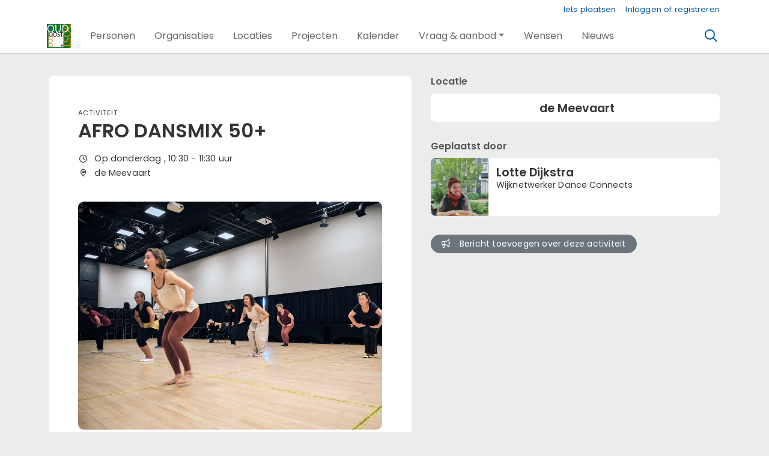

--- FILE ---
content_type: text/html;charset=utf-8
request_url: https://oudoost.nl/activiteit/60223/afro-dansmix-50-
body_size: 5818
content:
	




	

 
			

 
<!DOCTYPE html> 



<html  lang="nl">
	<head>
								<title>AFRO DANSMIX 50+ - OudOost.nl</title>
		<meta charset="utf-8"> 
		<meta http-equiv="X-UA-Compatible" content="IE=edge"> 
		<meta name="viewport" content="width=device-width, initial-scale=1">
		

		
		
				
	

		
<meta property="og:title" content="AFRO DANSMIX 50+" />
<meta name="twitter:title" content="AFRO DANSMIX 50+" />
<meta property="og:site_name" content="oudoost.nl" />
<meta property="og:type" content="article" />
<meta name="twitter:card" content="summary"/>
	<meta property="og:image" content="https://oudoost.nl/blobs/gebiedsplatform/74472/2022/37/1764x1323Dansmix_1.jpg" />
		    <meta property="og:image:width" content="1764" />
	    <meta property="og:image:height" content="1323" />
	
   <meta property="og:url" content="https://oudoost.nl/activiteit/60223/afro-dansmix-50-"/>


		
		


	 	 	  	 	 			
					
				
					
				
				 		 <link rel="stylesheet" type="text/css" href="/web/css/generated.min.css?modified=1761252027524">
 <link rel="stylesheet" type="text/css" href="/networks/oudoost/css/style.css?modified=1679404266181">
 <link rel="stylesheet" type="text/css" href="/webresources/font_awesome/fontawesome-pro-6.6.0-web/css/all.min.css">
 <link rel="stylesheet" type="text/css" href="/web/css/icon_input.css?modified=1712655743000">
	
						
		<script src="/webresources/5.0/js/cx.js?v=1"></script>
				
		
		
		
		
		
		 		 					
				
  <script src="/web/unitgroot/dialog/js/comment.js?modified=1756241100000"></script>
  <script src="/webresources/bootstrap/bootstrap-5.3.3/dist/js/bootstrap.bundle.min.js"></script>
  <script src="/web/js/ajax.js?modified=1755092862000"></script>
  <script src="/web/js/topmenu.js?modified=1759315745000"></script>
  <script src="/web/js/imageModal.js?modified=1758051526418"></script>
  <script src="/web/js/scrollToHash.js?modified=1755099891000"></script>
  <script src="/web/js/fontSize.js?modified=1755100479000"></script>
  <script src="/snippets/checkboxgroup.js?modified=1756243839000"></script>
  <script src="/web/save-the-planet/save-the-planet-button.js?modified=1757106683000"></script>
  <script src="/web/js/searchbox.js?modified=1755122241000"></script>
		
		<script>
			document.ready(function() {
				document.body.on("loadReplace.cx.ajax", function(){
					sessionStorage.setItem(window.location.pathname, $('.go_content-wrapper')[0].innerHTML);
				});
				storedPage = sessionStorage.getItem(window.location.pathname);
				if (storedPage) {
					var template = document.createElement('template'); // used to get elements from HTML string 
					template.innerHTML = storedPage;
					document.querySelector('.go_content-wrapper').innerHTML = template.content;
					template.remove();
				}
			});
		</script>
		
							
 



<script>
	var _paq = window._paq || [];
		
				_paq.push(["setDocumentTitle", document.domain + "/" + document.title]);
	_paq.push(['trackPageView']);
	_paq.push(['enableLinkTracking']);
	(function() {
		var u="https://analytics.crossmarx.nl/";
		_paq.push(['setTrackerUrl', u+'matomo.php']);
		_paq.push(['setSiteId', '3']);
		
						
		var d=document, g=d.createElement('script'), s=d.getElementsByTagName('script')[0];
		g.type='text/javascript'; g.async=true; g.defer=true; g.src=u+'matomo.js'; s.parentNode.insertBefore(g,s);
	})();
</script>

<noscript>
				<img src="https://analytics.crossmarx.nl/analytics/matomo/matomo.php?idsite=3&rec=1&url=https://oudoost.nl/activiteit/60223/afro-dansmix-50-" style="border:0;" alt="" />
	</noscript>				
								<style>
			.cx_node .btn {
				display: inline-block;
			}
			.cx_btn-insertNodeAbove,
			.cx_btn-insertNodeBelow ,
			.cx_btn-insertChildNode {
				height: 25px!important;
			}
			
		</style>
	</head>

			
		
	
	<body class="" style="">
		
				<style>
			.go_skiplink {
				position: absolute;
				top: -10000px;
				left: 10px;
				z-index: 1000000;
			}
			.go_skiplink:focus {
				top: 10px;
			}
		</style>
		<a href="#go_content-wrapper" class="go_skiplink btn btn-lg btn-dark">
							Ga naar inhoud
					</a>
		
						
				
						
				
				<div class="go_pageWrapper group" cx-module="pagewrapper">
													

	
			
	
	
		
	 

<div class="top-wrapper go_no-hero fixed-top ">

	
	
		
			<nav class="go_topmenu">
			<div class="container-xl">
								
													



											<a class="go_topmenu-button go_topmenu-Iets_plaatsen" href="/plaatsen">Iets plaatsen</a>
																															<a class="go_topmenu-button go_topmenu-Inloggen_of_registreren" href="/aanmelden">Inloggen of registreren</a>
																		</div>
		</nav><!-- topmenu nav -->
	
		
		<nav class="navbar navbar-default navbar-expand-md hoofdmenu cx_menu go_hoofdmenu" cx-module="menu"> 		<div class="container-xl cx_menu-container">
																							<a class="navbar-brand cx_navbar-brand-logo go_logo" href="/">
					<img alt="Ga naar de homepage van OudOost.nl" src="/blobs/gebiedsplatform/w250h250/98691/2019/3/oudoost.jpg" style="height:40.0px; width:40px; max-width:40px; overflow:hidden;">
				</a>
			
			<div class="ml-start d-flex d-md-none">
													<a href="#" class="go_open-search go_open-search-mobile open navbar-form" data-bs-toggle='tooltip' data-bs-placement="bottom" title="Waar ben je naar op zoek?">
						<i class="fa go_icon" aria-hidden="true"></i>
						<span class="sr-only">Zoeken</span>	
					</a>
								
								<button class="navbar-toggler" type="button" data-bs-toggle="collapse" data-bs-target="#go_hoofdmenu-nav" aria-controls="go_hoofdmenu-nav" aria-expanded="false" aria-label="Toggle navigation">
					<span class="navbar-toggler-icon"></span>
				</button>
			</div>
			
						
																			
				 																						
																				
				 																						
																				
				 																						
																				
				 																						
																				
				 																						
															 					
				 																						
									
																																																		
				 																						
																				
				 																						
							
			<div id="go_hoofdmenu-nav" class="navbar-collapse collapse">
				<ul class="navbar-nav">
					
					
	
		 									
		 		
		<li class=" nav-item cx_nav-item">
															
									<a class=" nav-link" role="button" href="/personen">
						
						<span class="cx_btn-label">Personen</span>
											</a>
									</li>
	 									
		 		
		<li class=" nav-item cx_nav-item">
															
									<a class=" nav-link" role="button" href="/organisaties">
						
						<span class="cx_btn-label">Organisaties</span>
											</a>
									</li>
	 									
		 		
		<li class=" nav-item cx_nav-item">
															
									<a class=" nav-link" role="button" href="/locaties">
						
						<span class="cx_btn-label">Locaties</span>
											</a>
									</li>
	 									
		 		
		<li class=" nav-item cx_nav-item">
															
									<a class=" nav-link" role="button" href="/projecten">
						
						<span class="cx_btn-label">Projecten</span>
											</a>
									</li>
	 									
		 		
		<li class=" nav-item cx_nav-item">
															
									<a class=" nav-link" role="button" href="/activiteiten">
						
						<span class="cx_btn-label">Kalender</span>
											</a>
									</li>
	 									
		 		
		<li class=" nav-item cx_nav-item dropdown">
							<a href="#" class=" nav-link dropdown-toggle" data-bs-toggle="dropdown" aria-haspopup="true" aria-expanded="false" role="button">
					 
					<span class="cx_btn-label">Vraag & aanbod</span>
									</a> 
				<ul class="dropdown-menu">
						 									
		 		
		<li class="">
															
									<a class=" dropdown-item" role="button" href="/aanbod">
						
						<span class="cx_btn-label">Aanbod van diensten</span>
											</a>
									</li>
	 									
		 		
		<li class="">
															
									<a class=" dropdown-item" role="button" href="/vraag">
						
						<span class="cx_btn-label">Personen gezocht</span>
											</a>
									</li>
	 									
		 		
		<li class="">
															
									<a class=" dropdown-item" role="button" href="/productaanbod">
						
						<span class="cx_btn-label">Aanbod van producten</span>
											</a>
									</li>
	 									
		 		
		<li class="">
															
									<a class=" dropdown-item" role="button" href="/productvraag">
						
						<span class="cx_btn-label">Vraag naar producten</span>
											</a>
									</li>
					</ul>
					</li>
	 									
		 		
		<li class=" nav-item cx_nav-item">
															
									<a class=" nav-link" role="button" href="/wensen">
						
						<span class="cx_btn-label">Wensen</span>
											</a>
									</li>
	 									
		 		
		<li class=" nav-item cx_nav-item">
															
									<a class=" nav-link" role="button" href="/newsfeed">
						
						<span class="cx_btn-label">Nieuws</span>
											</a>
									</li>
	


				</ul>
			</div>
			
						
			<div class="ml-start d-none d-md-block">
				
								
													<a href="#" class="go_open-search open navbar-form float-start" data-bs-toggle='tooltip' data-bs-placement="bottom" title="Waar ben je naar op zoek?">
						<i class="fa go_icon" aria-hidden="true"></i>
						<span class="sr-only">Zoeken</span>	
					</a>
							</div>
			
		</div>
			</nav><!--einde hoofdmenu--> 
				<div class="container-fluid go_search-wrapper d-none">
			<div class="container">
				<i class="fa go_icon" aria-hidden="true"></i> 
				<form class="navbar-form " id="go_search-window" method="get" action="/zoeken"> 
															<div class="go_searchBar-wrapper">
						<label class="go_searchBar">
							<input id="go_search-input" type="text" placeholder="voer een zoekterm in" name="key"></input>
							<button type="submit" value="zoek">
																<i class="far fa-search"></i>
							</button>
						</label>
					</div>
				</form>
			</div>
		</div>
	</div>


							<div class="go_content-wrapper" id="go_content-wrapper">	
	
					
								 					
				<div class="content ">
					 															<!-- 2 -->
										
					
					
																<div class="container-xl cx_content cx_content-lg" cx-module="contentwrapper">
	<div class='cx_content-inner'>
		





 	
	
	
	
	




<!-- allow roaming: false --> 

					
	


	











	<div class="go_sub-navigation-wrapper group">
																							
		
				
		
						
		



 

	 
				
				
		
						
			</div>
	
			
	
	


	
	
<div class="go_wall go_wall-wrapper go_wall-activiteit">
	<div class="go_wall-card-container">
			<div class="card go_card go_wall-card">
		<article class="go_wall-card-content">
			<header class="go_wall-card-header">
								<div class="go_wall-card-category">
	 Activiteit
</div>
				<h1>
					AFRO DANSMIX 50+
				</h1>
												
																	
				<div class="go_card-meta-wrapper">
						<div class="go_card-meta-line">
			<i class="fa fa-clock fa-1x"  aria-hidden="true"></i>
		<span>								Op donderdag
			, 	10:30
	- 11:30
	uur
</span>
	</div>
						<div class="go_card-meta-line">
			<i class="fa fa-map-marker-alt fa-1x"  aria-hidden="true"></i>
		<span>de Meevaart</span>
	</div>
				</div>
			</header>
			<section class="go_wall-card-main-module-wrapper">
					<div class="go_wall-card-module go_top-image-wrapper">
				
		
		
					
			
			
			
				 <picture>
			<source media="(min-width:992px)" srcset="/blobs/gebiedsplatform/w1800h1350/74472/2022/37/1764x1323Dansmix_1.jpg">

				<source media="(min-width:768px)" srcset="/blobs/gebiedsplatform/w540h405/74472/2022/37/1764x1323Dansmix_1.jpg">

				<source media="(min-width:576px)" srcset="/blobs/gebiedsplatform/w540h405/74472/2022/37/1764x1323Dansmix_1.jpg">

				<source media="(min-width:1px)" srcset="/blobs/gebiedsplatform/w350h263/74472/2022/37/1764x1323Dansmix_1.jpg">

				<img src="/blobs/gebiedsplatform/74472/2022/37/1764x1323Dansmix_1.jpg" alt="Illustration" loading="lazy"/>
	</picture>
	</div>
				<div class="go_wall-card-module">
											<div class="go_wall-card-module">
		<div class="go_property">
					<p>Een energieke Dansmix-les waarin je diverse dansstijlen uit verschillende landen in Afrika ontdekt, leert en oefent. We geven deze les in Amsterdam Nieuw-West en Oost.</p>
<p>In deze gevarieerde les van 60 minuten werk je op creatieve wijze aan houding, balans, coördinatie en techniek. De dansmix-lessen worden gegeven door ervaren docenten die professionele lesmethoden afstemmen op jouw niveau.</p>
<p>Wij vinden het erg belangrijk dat iedereen zich bij ons thuis voelt. Daarom is er persoonlijke aandacht voor elke deelnemer ongeacht niveau en is er een maximaal aantal deelnemers per groep.</p>
<p>MEEDOEN?<br>Meld je aan voor een gratis proefles of schrijf je als nieuwe deelnemer direct in voor de les via: https://danceconnects.nl/proeflesformulier/<br><br></p>
		</div>
	</div>

																					

											<div class="go_property">
								   	<div class="go_property-label">Kosten toelichting</div>
		
											5 – lessenkaart €0 (Bijstand) €17,50 (Stadspas groene stip) €50 (Stadspas blauwe ruit) €65 (Regulier)
						</div>


						<div class="go_property">
								   	<div class="go_property-label">Doelgroep</div>
		
											Speciaal voor senioren
						</div>


					

					   <div class="go_property">
  	<div class="go_property-label">Omschrijving doelgroep&nbsp;</div>
  	Voor iedereen van 60 jaar en ouder die van dansen houdt!
  	</div>
 					
											<div class="go_property">
								   	<div class="go_property-label">Type</div>
		
																<a href="/activiteiten?reset=true&type=2">
													Workshop / les
											</a>
										</div>


			
																				
															
															
															
															
															
										<div class="go_property go_module-theme-labels">
						<div class="go_property-label">Thema</div>
			<a class='go_theme-label' href='/activiteiten?reset=true&thema=16'>Diversiteit / gelijkheid</a><a class='go_theme-label' href='/activiteiten?reset=true&thema=5'>Gezondheid / welzijn</a><a class='go_theme-label' href='/activiteiten?reset=true&thema=1'>Kunst / cultuur / creatief</a><a class='go_theme-label' href='/activiteiten?reset=true&thema=11'>Muziek / zang / dans</a><a class='go_theme-label' href='/activiteiten?reset=true&thema=2'>Ontmoeting / netwerken</a><a class='go_theme-label' href='/activiteiten?reset=true&thema=9'>Sport / spel</a>
		</div>
	
								
										

																																						</div>
				<div class="go_wall-card-module">
																						<div class="go_property">
						<div class="go_property-label">start / einde</div>
									<div>Gestart op do 8 september 2022. Beëindigd vr 16 december 2022</div>
					</div>	
										
														</div>
					
												
								


			</section>
			<section class="go_wall-card-main-module-wrapper">
				

			</section>
													<footer class="go_contact-wrapper">
											<div class="go_card-meta-line">
			<i class="fa fa-globe fa-1x"  aria-hidden="true"></i>
		<span><a href='http://www.danceconnects.nl' target='_blank'>www.danceconnects.nl</a></span>
	</div>

							<div class="go_card-meta-line">
			<i class="fa fa-at fa-1x"  aria-hidden="true"></i>
		<span><a href='mailto:lotte@danceconnects.nl'>lotte@danceconnects.nl</a></span>
	</div>

				</footer>
					</article>
	</div>
	
	<div class="go_share-wrapper">
	Deel dit: 
		<a href="http://www.facebook.com/sharer.php?u=https://oudoost.nl/activiteit/60223/afro-dansmix-50-" target="_blank" style="color:#4267B2;color:#555;">
		<i class="fab fa-facebook-square fa-2x" aria-hidden="true"></i>
		<span class="sr-only">Deel dit op Facebook</span>
	</a>
	<a href="https://x.com/intent/tweet?url=https://oudoost.nl/activiteit/60223/afro-dansmix-50-" target="_blank" style="color:#1DA1F2;color:#555">
		<i class="fab fa-twitter-square fa-2x" aria-hidden="true"></i>
		<span class="sr-only">Deel dit op X</span>
	</a>
	<a href="https://www.linkedin.com/shareArticle?url=https://oudoost.nl/activiteit/60223/afro-dansmix-50-" target="_blank" style="color:#0a66c2;color:#555">
		<i class="fab fa-linkedin fa-2x" aria-hidden="true"></i>
		<span class="sr-only">Deel dit op Linkedin</span>
	</a>
	<a href="https://api.whatsapp.com/send?text=https://oudoost.nl/activiteit/60223/afro-dansmix-50-" target="_blank" style="color:#25d366;color:#555">
		<i class="fab fa-whatsapp-square fa-2x" aria-hidden="true"></i>
		<span class="sr-only">Deel dit op Whatsapp</span>
	</a>
</div>


			






   


	
	

	

<div id="comments" class="card go_card go_comments-wrapper">
				<div class="go_wall-module-title">
		Nog geen reacties
			</div>
	 				<div class="go_comment-link-wrapper">
			
			<a href="/web/unitgroot/dialog/aanmelden.vm">Wil je reageren? Meld je dan aan.</a>
		</div>
	</div>
	
	</div>
			<div class="go_wall-relations-wrapper">
				
	
													<h2 class="go_network-category-title">
				Locatie
			</h2>
					
			







	



	
	



	


										





						
			

			
	



			

	




		





 
















	<div id="cxs_1" class="row cx_paragraph cx_grid-row cx_paragraph-wrapper go_network-category-wrapper" >		
		<div class="cx_grid-col" >
						 			
					





 
















	<div id="cxs_2" class="row cx_grid-row cx_paragraph-wrapper" >		
		<div class="cx_grid-col" >
						 						<a class="card cx_paragraph cx_card go_card go_card-no-border go_card-location ---$nextCheckDate" href="/engine?service=classmanager:9493&cmd=open&id=1756&source=recordmanager:9343/60223" >
					   				
				<div class="card-body">
			
					


<div class="cx_template cx_template-image-left">
							<div class="cx_template-image-wrapper">
		<picture>
										<img src="https://maps.googleapis.com/maps/api/staticmap?center=52.36219632025527,4.927786588668823&markers=color:red%7Clabel:S%7C52.36219632025527,4.927786588668823&zoom=18&size=400x300&style=feature:poi|visibility:off&key=AIzaSyDuNHIOGJK-E4b25HxxpLRj_qSsnYBn5AY" alt="" loading="lazy">
					</picture>
	</div>

				
			<div class="cx_template-content-wrapper">
				<div class="go_card-title-wrapper">de Meevaart</div>
										
									
		</div>
		
	</div> 

	
		</div>
	
		</a>
	
			 		
					</div>
	</div>

 

		

					</div>
	</div>


			
		
									

	

		
		 
 
 
 
 
 
 
 
 
 
 
 
 
 
 
 
 
 
															<h2 class="go_network-category-title">
				Geplaatst door
			</h2>
					
			










	



	
	



	


		



					
						
						
															
			
			



			
	



	

	






		





 
















	<div id="cxs_3" class="row cx_paragraph cx_grid-row cx_paragraph-wrapper go_network-category-wrapper" >		
		<div class="cx_grid-col" >
						 			
					





 
















	<div id="cxs_4" class="row cx_grid-row cx_paragraph-wrapper" >		
		<div class="cx_grid-col" >
						 						<a class="card cx_paragraph cx_card go_card go_card-no-border go_card-person ---$nextCheckDate" href="/engine?service=classmanager:9308&cmd=open&id=79050&source=recordmanager:9343/60223" >
					   				
				<div class="card-body">
			
					


<div class="cx_template cx_template-image-left">
							<div class="cx_template-image-wrapper">
		<picture>
										<img src="/blobs/gebiedsplatform/w388h388-cropped/72130/2022/20/1200x12004381b848-cafe-402a-a07f-4f046511697a_1.jpg" alt="" loading="lazy">
					</picture>
	</div>

				
			<div class="cx_template-content-wrapper">
						<div class="go_card-title-wrapper">
			Lotte Dijkstra
					</div>
					
		
								
			<div class="go_card-line1">Wijknetwerker Dance Connects</div>
			
		
		</div>
		
	</div> 

	
		</div>
	
		</a>
	
			 		
					</div>
	</div>

 

		

					</div>
	</div>


						
		
	
	
		
		
		
		
	
	
	
		   	<div class="go_wall-relations-button-wrapper">
		
<a href="/engine?service=classmanager:bericht&amp;cmd=new&amp;veld76070=9343&amp;veld76071=60223&amp;72624=Betreft: AFRO DANSMIX 50+" class="btn btn-sm btn-secondary go_button-secondary " role="button">
		<i class="fa fa-bullhorn fa-1x"  aria-hidden="true"></i>
 Bericht toevoegen over deze activiteit
</a>
   	</div>

			
		
					
						
		
	
	
	
	
	
	
		
		</div>
	</div>

	</div>
</div> 
									</div> 			</div> 			
			
	


		<footer class='go_footer-web' >
		<div class="go_footer-menuwrapper"> 
			<div class="go_container d-table">
				<ul>
														</ul>
				<ul>
																				</ul>
				<ul>
														</ul>
			</div>
		</div>
		
						
		<div class="go_footer-default-wrapper">
			<div class="go_container d-table">
				
					<ul>
						<li>
							<a href="/privacy-local">Privacy</a>
						</li>
						<li>
							<a href="https://gebiedonline.nl/security" target="_blank">Beveiligingsprobleem gevonden?</a>
						</li>
						<li>
							<a href="https://gebiedonline.nl" target="_blank">Ontwikkeld met software van Gebiedonline</a>
						</li>
					</ul>
			
			</div>
		</div>
	</footer>
			
		</div> 		
							<div class="go_overlay-search d-none"></div><!-- overlay -->
				
		
			</body>
</html>



--- FILE ---
content_type: text/css
request_url: https://oudoost.nl/networks/oudoost/css/style.css?modified=1679404266181
body_size: 138
content:
.go_logo, .lte9 .go_logo, .lte9 .go_logo2, .go_no-hero .go_logo, .go_no-hero .go_logo2, .top-wrapper-fixed-offset .go_logo, .top-wrapper-fixed-offset .go_logo_2, .go_pageWrapper:not(.homeWrapper) .go_logo, .go_pageWrapper:not(.homeWrapper) .go_logo_2{
	padding: 0;
	border: 0;
}